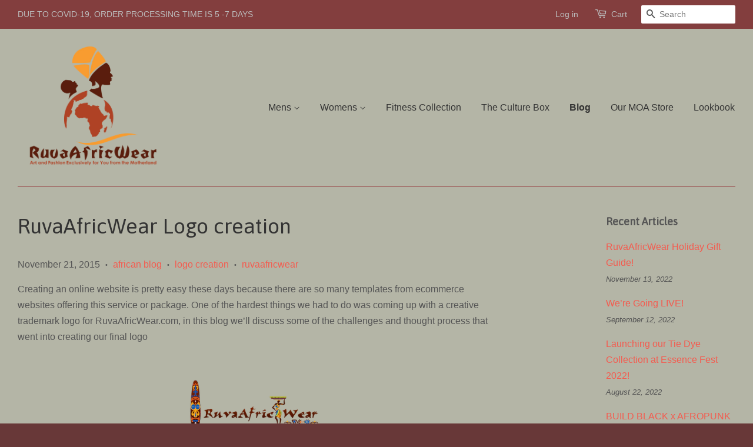

--- FILE ---
content_type: text/html; charset=utf-8
request_url: https://www.ruvaafricwear.com/blogs/news/78520518-ruvaafricwear-logo-creation
body_size: 17135
content:
<!doctype html>
<!--[if lt IE 7]><html class="no-js lt-ie9 lt-ie8 lt-ie7" lang="en"> <![endif]-->
<!--[if IE 7]><html class="no-js lt-ie9 lt-ie8" lang="en"> <![endif]-->
<!--[if IE 8]><html class="no-js lt-ie9" lang="en"> <![endif]-->
<!--[if IE 9 ]><html class="ie9 no-js"> <![endif]-->
<!--[if (gt IE 9)|!(IE)]><!--> <html class="no-js"> <!--<![endif]-->
<head>
<meta name="facebook-domain-verification" content="on09yc2t3o8hk1kh566mzkjcej76ze" />
  <meta name="facebook-domain-verification" content="dryb6xu5bjtlidw0j6lmaamwhetpx0" />
  <meta name="google-site-verification" content="9QGQIuKJUvt6DHPz83grkUltrKb01f6cGFEfsS1tlgk" />
  <meta name="msvalidate.01" content="80CC4850CF323605A9F7BEDE22A38C3E" />
  <!-- Basic page needs ================================================== -->
  <meta charset="utf-8">
  <meta http-equiv="X-UA-Compatible" content="IE=edge,chrome=1">

  
  <link rel="shortcut icon" href="//www.ruvaafricwear.com/cdn/shop/t/3/assets/favicon.png?v=149008992066883897091449357828" type="image/png" />
  

  <!-- Title and description ================================================== -->
  <title>
  RuvaAfricWear Logo creation
  </title>

  
  <meta name="description" content="The logo creation of RuvaAfricWear process">
  

  <!-- Social meta ================================================== -->
  

  <meta property="og:type" content="article">
  <meta property="og:title" content="RuvaAfricWear Logo creation">
  <meta property="og:url" content="https://www.ruvaafricwear.com/blogs/news/78520518-ruvaafricwear-logo-creation">
  
  <meta property="og:image" content="http://www.ruvaafricwear.com/cdn/shop/articles/D1_grande.png?v=1448771928">
  <meta property="og:image:secure_url" content="https://www.ruvaafricwear.com/cdn/shop/articles/D1_grande.png?v=1448771928">
  


  <meta property="og:description" content="The logo creation of RuvaAfricWear process">

<meta property="og:site_name" content="RuvaAfricWear">



<meta name="twitter:card" content="summary">




  <meta name="twitter:title" content="RuvaAfricWear Logo creation">
  <meta name="twitter:description" content="Creating an online website is pretty easy these days because there are so many templates from ecommerce websites offering this service or package. One of the hardest things we had to do was coming up with a creative trademark logo for RuvaAfricWear.com, in this blog we’ll discuss some of the">
  
  <meta property="twitter:image" content="https://www.ruvaafricwear.com/cdn/shop/articles/D1_grande.png?v=1448771928">
  



  <!-- Helpers ================================================== -->
  <link rel="canonical" href="https://www.ruvaafricwear.com/blogs/news/78520518-ruvaafricwear-logo-creation">
  <meta name="viewport" content="width=device-width,initial-scale=1">
  <meta name="theme-color" content="#f45b4f">

  <!-- CSS ================================================== -->
  <link href="//www.ruvaafricwear.com/cdn/shop/t/3/assets/timber.scss.css?v=121825953523425772891751723644" rel="stylesheet" type="text/css" media="all" />
  <link href="//www.ruvaafricwear.com/cdn/shop/t/3/assets/theme.scss.css?v=93062746823245633111751723644" rel="stylesheet" type="text/css" media="all" />

  

  
    
    
    <link href="//fonts.googleapis.com/css?family=Asap:400" rel="stylesheet" type="text/css" media="all" />
  




  <!-- Header hook for plugins ================================================== -->
  <script>window.performance && window.performance.mark && window.performance.mark('shopify.content_for_header.start');</script><meta name="google-site-verification" content="lDUNhij-pJo5eeLt52hbXaEWXmTcAM-gwNtY46LyTi4">
<meta id="shopify-digital-wallet" name="shopify-digital-wallet" content="/10696876/digital_wallets/dialog">
<meta name="shopify-checkout-api-token" content="cfbb9c44ac541ff83b75235634176440">
<meta id="in-context-paypal-metadata" data-shop-id="10696876" data-venmo-supported="false" data-environment="production" data-locale="en_US" data-paypal-v4="true" data-currency="USD">
<link rel="alternate" type="application/atom+xml" title="Feed" href="/blogs/news.atom" />
<script async="async" src="/checkouts/internal/preloads.js?locale=en-US"></script>
<link rel="preconnect" href="https://shop.app" crossorigin="anonymous">
<script async="async" src="https://shop.app/checkouts/internal/preloads.js?locale=en-US&shop_id=10696876" crossorigin="anonymous"></script>
<script id="apple-pay-shop-capabilities" type="application/json">{"shopId":10696876,"countryCode":"US","currencyCode":"USD","merchantCapabilities":["supports3DS"],"merchantId":"gid:\/\/shopify\/Shop\/10696876","merchantName":"RuvaAfricWear","requiredBillingContactFields":["postalAddress","email","phone"],"requiredShippingContactFields":["postalAddress","email","phone"],"shippingType":"shipping","supportedNetworks":["visa","masterCard","amex","discover","elo","jcb"],"total":{"type":"pending","label":"RuvaAfricWear","amount":"1.00"},"shopifyPaymentsEnabled":true,"supportsSubscriptions":true}</script>
<script id="shopify-features" type="application/json">{"accessToken":"cfbb9c44ac541ff83b75235634176440","betas":["rich-media-storefront-analytics"],"domain":"www.ruvaafricwear.com","predictiveSearch":true,"shopId":10696876,"locale":"en"}</script>
<script>var Shopify = Shopify || {};
Shopify.shop = "ruvaafricwear.myshopify.com";
Shopify.locale = "en";
Shopify.currency = {"active":"USD","rate":"1.0"};
Shopify.country = "US";
Shopify.theme = {"name":"minimal","id":76971270,"schema_name":null,"schema_version":null,"theme_store_id":null,"role":"main"};
Shopify.theme.handle = "null";
Shopify.theme.style = {"id":null,"handle":null};
Shopify.cdnHost = "www.ruvaafricwear.com/cdn";
Shopify.routes = Shopify.routes || {};
Shopify.routes.root = "/";</script>
<script type="module">!function(o){(o.Shopify=o.Shopify||{}).modules=!0}(window);</script>
<script>!function(o){function n(){var o=[];function n(){o.push(Array.prototype.slice.apply(arguments))}return n.q=o,n}var t=o.Shopify=o.Shopify||{};t.loadFeatures=n(),t.autoloadFeatures=n()}(window);</script>
<script>
  window.ShopifyPay = window.ShopifyPay || {};
  window.ShopifyPay.apiHost = "shop.app\/pay";
  window.ShopifyPay.redirectState = null;
</script>
<script id="shop-js-analytics" type="application/json">{"pageType":"article"}</script>
<script defer="defer" async type="module" src="//www.ruvaafricwear.com/cdn/shopifycloud/shop-js/modules/v2/client.init-shop-cart-sync_BdyHc3Nr.en.esm.js"></script>
<script defer="defer" async type="module" src="//www.ruvaafricwear.com/cdn/shopifycloud/shop-js/modules/v2/chunk.common_Daul8nwZ.esm.js"></script>
<script type="module">
  await import("//www.ruvaafricwear.com/cdn/shopifycloud/shop-js/modules/v2/client.init-shop-cart-sync_BdyHc3Nr.en.esm.js");
await import("//www.ruvaafricwear.com/cdn/shopifycloud/shop-js/modules/v2/chunk.common_Daul8nwZ.esm.js");

  window.Shopify.SignInWithShop?.initShopCartSync?.({"fedCMEnabled":true,"windoidEnabled":true});

</script>
<script>
  window.Shopify = window.Shopify || {};
  if (!window.Shopify.featureAssets) window.Shopify.featureAssets = {};
  window.Shopify.featureAssets['shop-js'] = {"shop-cart-sync":["modules/v2/client.shop-cart-sync_QYOiDySF.en.esm.js","modules/v2/chunk.common_Daul8nwZ.esm.js"],"init-fed-cm":["modules/v2/client.init-fed-cm_DchLp9rc.en.esm.js","modules/v2/chunk.common_Daul8nwZ.esm.js"],"shop-button":["modules/v2/client.shop-button_OV7bAJc5.en.esm.js","modules/v2/chunk.common_Daul8nwZ.esm.js"],"init-windoid":["modules/v2/client.init-windoid_DwxFKQ8e.en.esm.js","modules/v2/chunk.common_Daul8nwZ.esm.js"],"shop-cash-offers":["modules/v2/client.shop-cash-offers_DWtL6Bq3.en.esm.js","modules/v2/chunk.common_Daul8nwZ.esm.js","modules/v2/chunk.modal_CQq8HTM6.esm.js"],"shop-toast-manager":["modules/v2/client.shop-toast-manager_CX9r1SjA.en.esm.js","modules/v2/chunk.common_Daul8nwZ.esm.js"],"init-shop-email-lookup-coordinator":["modules/v2/client.init-shop-email-lookup-coordinator_UhKnw74l.en.esm.js","modules/v2/chunk.common_Daul8nwZ.esm.js"],"pay-button":["modules/v2/client.pay-button_DzxNnLDY.en.esm.js","modules/v2/chunk.common_Daul8nwZ.esm.js"],"avatar":["modules/v2/client.avatar_BTnouDA3.en.esm.js"],"init-shop-cart-sync":["modules/v2/client.init-shop-cart-sync_BdyHc3Nr.en.esm.js","modules/v2/chunk.common_Daul8nwZ.esm.js"],"shop-login-button":["modules/v2/client.shop-login-button_D8B466_1.en.esm.js","modules/v2/chunk.common_Daul8nwZ.esm.js","modules/v2/chunk.modal_CQq8HTM6.esm.js"],"init-customer-accounts-sign-up":["modules/v2/client.init-customer-accounts-sign-up_C8fpPm4i.en.esm.js","modules/v2/client.shop-login-button_D8B466_1.en.esm.js","modules/v2/chunk.common_Daul8nwZ.esm.js","modules/v2/chunk.modal_CQq8HTM6.esm.js"],"init-shop-for-new-customer-accounts":["modules/v2/client.init-shop-for-new-customer-accounts_CVTO0Ztu.en.esm.js","modules/v2/client.shop-login-button_D8B466_1.en.esm.js","modules/v2/chunk.common_Daul8nwZ.esm.js","modules/v2/chunk.modal_CQq8HTM6.esm.js"],"init-customer-accounts":["modules/v2/client.init-customer-accounts_dRgKMfrE.en.esm.js","modules/v2/client.shop-login-button_D8B466_1.en.esm.js","modules/v2/chunk.common_Daul8nwZ.esm.js","modules/v2/chunk.modal_CQq8HTM6.esm.js"],"shop-follow-button":["modules/v2/client.shop-follow-button_CkZpjEct.en.esm.js","modules/v2/chunk.common_Daul8nwZ.esm.js","modules/v2/chunk.modal_CQq8HTM6.esm.js"],"lead-capture":["modules/v2/client.lead-capture_BntHBhfp.en.esm.js","modules/v2/chunk.common_Daul8nwZ.esm.js","modules/v2/chunk.modal_CQq8HTM6.esm.js"],"checkout-modal":["modules/v2/client.checkout-modal_CfxcYbTm.en.esm.js","modules/v2/chunk.common_Daul8nwZ.esm.js","modules/v2/chunk.modal_CQq8HTM6.esm.js"],"shop-login":["modules/v2/client.shop-login_Da4GZ2H6.en.esm.js","modules/v2/chunk.common_Daul8nwZ.esm.js","modules/v2/chunk.modal_CQq8HTM6.esm.js"],"payment-terms":["modules/v2/client.payment-terms_MV4M3zvL.en.esm.js","modules/v2/chunk.common_Daul8nwZ.esm.js","modules/v2/chunk.modal_CQq8HTM6.esm.js"]};
</script>
<script>(function() {
  var isLoaded = false;
  function asyncLoad() {
    if (isLoaded) return;
    isLoaded = true;
    var urls = ["https:\/\/static.klaviyo.com\/onsite\/js\/klaviyo.js?company_id=UqJnW7\u0026shop=ruvaafricwear.myshopify.com","https:\/\/static.klaviyo.com\/onsite\/js\/klaviyo.js?company_id=UqJnW7\u0026shop=ruvaafricwear.myshopify.com","https:\/\/aura-apps.com\/shoppable\/engine\/js\/addons\/shoppable_gallery\/shoppable_gallery.js?shop=ruvaafricwear.myshopify.com","https:\/\/instafeed.nfcube.com\/cdn\/898b4b90702c47fd0e7c997190736fa4.js?shop=ruvaafricwear.myshopify.com","\/\/cdn.shopify.com\/proxy\/3558990f573cdff9c60970d43351b0cf5bbd60ff1afb2f940ec8f50add1ad3df\/static.cdn.printful.com\/static\/js\/external\/shopify-product-customizer.js?v=0.28\u0026shop=ruvaafricwear.myshopify.com\u0026sp-cache-control=cHVibGljLCBtYXgtYWdlPTkwMA","https:\/\/cdn.hextom.com\/js\/freeshippingbar.js?shop=ruvaafricwear.myshopify.com"];
    for (var i = 0; i < urls.length; i++) {
      var s = document.createElement('script');
      s.type = 'text/javascript';
      s.async = true;
      s.src = urls[i];
      var x = document.getElementsByTagName('script')[0];
      x.parentNode.insertBefore(s, x);
    }
  };
  if(window.attachEvent) {
    window.attachEvent('onload', asyncLoad);
  } else {
    window.addEventListener('load', asyncLoad, false);
  }
})();</script>
<script id="__st">var __st={"a":10696876,"offset":-21600,"reqid":"32f9c2a3-c1b8-49e8-ad66-a788b8dff4eb-1769006964","pageurl":"www.ruvaafricwear.com\/blogs\/news\/78520518-ruvaafricwear-logo-creation","s":"articles-78520518","u":"bee243053c53","p":"article","rtyp":"article","rid":78520518};</script>
<script>window.ShopifyPaypalV4VisibilityTracking = true;</script>
<script id="captcha-bootstrap">!function(){'use strict';const t='contact',e='account',n='new_comment',o=[[t,t],['blogs',n],['comments',n],[t,'customer']],c=[[e,'customer_login'],[e,'guest_login'],[e,'recover_customer_password'],[e,'create_customer']],r=t=>t.map((([t,e])=>`form[action*='/${t}']:not([data-nocaptcha='true']) input[name='form_type'][value='${e}']`)).join(','),a=t=>()=>t?[...document.querySelectorAll(t)].map((t=>t.form)):[];function s(){const t=[...o],e=r(t);return a(e)}const i='password',u='form_key',d=['recaptcha-v3-token','g-recaptcha-response','h-captcha-response',i],f=()=>{try{return window.sessionStorage}catch{return}},m='__shopify_v',_=t=>t.elements[u];function p(t,e,n=!1){try{const o=window.sessionStorage,c=JSON.parse(o.getItem(e)),{data:r}=function(t){const{data:e,action:n}=t;return t[m]||n?{data:e,action:n}:{data:t,action:n}}(c);for(const[e,n]of Object.entries(r))t.elements[e]&&(t.elements[e].value=n);n&&o.removeItem(e)}catch(o){console.error('form repopulation failed',{error:o})}}const l='form_type',E='cptcha';function T(t){t.dataset[E]=!0}const w=window,h=w.document,L='Shopify',v='ce_forms',y='captcha';let A=!1;((t,e)=>{const n=(g='f06e6c50-85a8-45c8-87d0-21a2b65856fe',I='https://cdn.shopify.com/shopifycloud/storefront-forms-hcaptcha/ce_storefront_forms_captcha_hcaptcha.v1.5.2.iife.js',D={infoText:'Protected by hCaptcha',privacyText:'Privacy',termsText:'Terms'},(t,e,n)=>{const o=w[L][v],c=o.bindForm;if(c)return c(t,g,e,D).then(n);var r;o.q.push([[t,g,e,D],n]),r=I,A||(h.body.append(Object.assign(h.createElement('script'),{id:'captcha-provider',async:!0,src:r})),A=!0)});var g,I,D;w[L]=w[L]||{},w[L][v]=w[L][v]||{},w[L][v].q=[],w[L][y]=w[L][y]||{},w[L][y].protect=function(t,e){n(t,void 0,e),T(t)},Object.freeze(w[L][y]),function(t,e,n,w,h,L){const[v,y,A,g]=function(t,e,n){const i=e?o:[],u=t?c:[],d=[...i,...u],f=r(d),m=r(i),_=r(d.filter((([t,e])=>n.includes(e))));return[a(f),a(m),a(_),s()]}(w,h,L),I=t=>{const e=t.target;return e instanceof HTMLFormElement?e:e&&e.form},D=t=>v().includes(t);t.addEventListener('submit',(t=>{const e=I(t);if(!e)return;const n=D(e)&&!e.dataset.hcaptchaBound&&!e.dataset.recaptchaBound,o=_(e),c=g().includes(e)&&(!o||!o.value);(n||c)&&t.preventDefault(),c&&!n&&(function(t){try{if(!f())return;!function(t){const e=f();if(!e)return;const n=_(t);if(!n)return;const o=n.value;o&&e.removeItem(o)}(t);const e=Array.from(Array(32),(()=>Math.random().toString(36)[2])).join('');!function(t,e){_(t)||t.append(Object.assign(document.createElement('input'),{type:'hidden',name:u})),t.elements[u].value=e}(t,e),function(t,e){const n=f();if(!n)return;const o=[...t.querySelectorAll(`input[type='${i}']`)].map((({name:t})=>t)),c=[...d,...o],r={};for(const[a,s]of new FormData(t).entries())c.includes(a)||(r[a]=s);n.setItem(e,JSON.stringify({[m]:1,action:t.action,data:r}))}(t,e)}catch(e){console.error('failed to persist form',e)}}(e),e.submit())}));const S=(t,e)=>{t&&!t.dataset[E]&&(n(t,e.some((e=>e===t))),T(t))};for(const o of['focusin','change'])t.addEventListener(o,(t=>{const e=I(t);D(e)&&S(e,y())}));const B=e.get('form_key'),M=e.get(l),P=B&&M;t.addEventListener('DOMContentLoaded',(()=>{const t=y();if(P)for(const e of t)e.elements[l].value===M&&p(e,B);[...new Set([...A(),...v().filter((t=>'true'===t.dataset.shopifyCaptcha))])].forEach((e=>S(e,t)))}))}(h,new URLSearchParams(w.location.search),n,t,e,['guest_login'])})(!0,!0)}();</script>
<script integrity="sha256-4kQ18oKyAcykRKYeNunJcIwy7WH5gtpwJnB7kiuLZ1E=" data-source-attribution="shopify.loadfeatures" defer="defer" src="//www.ruvaafricwear.com/cdn/shopifycloud/storefront/assets/storefront/load_feature-a0a9edcb.js" crossorigin="anonymous"></script>
<script crossorigin="anonymous" defer="defer" src="//www.ruvaafricwear.com/cdn/shopifycloud/storefront/assets/shopify_pay/storefront-65b4c6d7.js?v=20250812"></script>
<script data-source-attribution="shopify.dynamic_checkout.dynamic.init">var Shopify=Shopify||{};Shopify.PaymentButton=Shopify.PaymentButton||{isStorefrontPortableWallets:!0,init:function(){window.Shopify.PaymentButton.init=function(){};var t=document.createElement("script");t.src="https://www.ruvaafricwear.com/cdn/shopifycloud/portable-wallets/latest/portable-wallets.en.js",t.type="module",document.head.appendChild(t)}};
</script>
<script data-source-attribution="shopify.dynamic_checkout.buyer_consent">
  function portableWalletsHideBuyerConsent(e){var t=document.getElementById("shopify-buyer-consent"),n=document.getElementById("shopify-subscription-policy-button");t&&n&&(t.classList.add("hidden"),t.setAttribute("aria-hidden","true"),n.removeEventListener("click",e))}function portableWalletsShowBuyerConsent(e){var t=document.getElementById("shopify-buyer-consent"),n=document.getElementById("shopify-subscription-policy-button");t&&n&&(t.classList.remove("hidden"),t.removeAttribute("aria-hidden"),n.addEventListener("click",e))}window.Shopify?.PaymentButton&&(window.Shopify.PaymentButton.hideBuyerConsent=portableWalletsHideBuyerConsent,window.Shopify.PaymentButton.showBuyerConsent=portableWalletsShowBuyerConsent);
</script>
<script data-source-attribution="shopify.dynamic_checkout.cart.bootstrap">document.addEventListener("DOMContentLoaded",(function(){function t(){return document.querySelector("shopify-accelerated-checkout-cart, shopify-accelerated-checkout")}if(t())Shopify.PaymentButton.init();else{new MutationObserver((function(e,n){t()&&(Shopify.PaymentButton.init(),n.disconnect())})).observe(document.body,{childList:!0,subtree:!0})}}));
</script>
<script id='scb4127' type='text/javascript' async='' src='https://www.ruvaafricwear.com/cdn/shopifycloud/privacy-banner/storefront-banner.js'></script><link id="shopify-accelerated-checkout-styles" rel="stylesheet" media="screen" href="https://www.ruvaafricwear.com/cdn/shopifycloud/portable-wallets/latest/accelerated-checkout-backwards-compat.css" crossorigin="anonymous">
<style id="shopify-accelerated-checkout-cart">
        #shopify-buyer-consent {
  margin-top: 1em;
  display: inline-block;
  width: 100%;
}

#shopify-buyer-consent.hidden {
  display: none;
}

#shopify-subscription-policy-button {
  background: none;
  border: none;
  padding: 0;
  text-decoration: underline;
  font-size: inherit;
  cursor: pointer;
}

#shopify-subscription-policy-button::before {
  box-shadow: none;
}

      </style>

<script>window.performance && window.performance.mark && window.performance.mark('shopify.content_for_header.end');</script>

  

<!--[if lt IE 9]>
<script src="//cdnjs.cloudflare.com/ajax/libs/html5shiv/3.7.2/html5shiv.min.js" type="text/javascript"></script>
<script src="//www.ruvaafricwear.com/cdn/shop/t/3/assets/respond.min.js?v=52248677837542619231448173146" type="text/javascript"></script>
<link href="//www.ruvaafricwear.com/cdn/shop/t/3/assets/respond-proxy.html" id="respond-proxy" rel="respond-proxy" />
<link href="//www.ruvaafricwear.com/search?q=5dfb3e80651408d892644216959f13b8" id="respond-redirect" rel="respond-redirect" />
<script src="//www.ruvaafricwear.com/search?q=5dfb3e80651408d892644216959f13b8" type="text/javascript"></script>
<![endif]-->



  <script src="//ajax.googleapis.com/ajax/libs/jquery/1.11.0/jquery.min.js" type="text/javascript"></script>
  <script src="//www.ruvaafricwear.com/cdn/shop/t/3/assets/modernizr.min.js?v=26620055551102246001448173146" type="text/javascript"></script>

  
  
	
  
<link href="https://monorail-edge.shopifysvc.com" rel="dns-prefetch">
<script>(function(){if ("sendBeacon" in navigator && "performance" in window) {try {var session_token_from_headers = performance.getEntriesByType('navigation')[0].serverTiming.find(x => x.name == '_s').description;} catch {var session_token_from_headers = undefined;}var session_cookie_matches = document.cookie.match(/_shopify_s=([^;]*)/);var session_token_from_cookie = session_cookie_matches && session_cookie_matches.length === 2 ? session_cookie_matches[1] : "";var session_token = session_token_from_headers || session_token_from_cookie || "";function handle_abandonment_event(e) {var entries = performance.getEntries().filter(function(entry) {return /monorail-edge.shopifysvc.com/.test(entry.name);});if (!window.abandonment_tracked && entries.length === 0) {window.abandonment_tracked = true;var currentMs = Date.now();var navigation_start = performance.timing.navigationStart;var payload = {shop_id: 10696876,url: window.location.href,navigation_start,duration: currentMs - navigation_start,session_token,page_type: "article"};window.navigator.sendBeacon("https://monorail-edge.shopifysvc.com/v1/produce", JSON.stringify({schema_id: "online_store_buyer_site_abandonment/1.1",payload: payload,metadata: {event_created_at_ms: currentMs,event_sent_at_ms: currentMs}}));}}window.addEventListener('pagehide', handle_abandonment_event);}}());</script>
<script id="web-pixels-manager-setup">(function e(e,d,r,n,o){if(void 0===o&&(o={}),!Boolean(null===(a=null===(i=window.Shopify)||void 0===i?void 0:i.analytics)||void 0===a?void 0:a.replayQueue)){var i,a;window.Shopify=window.Shopify||{};var t=window.Shopify;t.analytics=t.analytics||{};var s=t.analytics;s.replayQueue=[],s.publish=function(e,d,r){return s.replayQueue.push([e,d,r]),!0};try{self.performance.mark("wpm:start")}catch(e){}var l=function(){var e={modern:/Edge?\/(1{2}[4-9]|1[2-9]\d|[2-9]\d{2}|\d{4,})\.\d+(\.\d+|)|Firefox\/(1{2}[4-9]|1[2-9]\d|[2-9]\d{2}|\d{4,})\.\d+(\.\d+|)|Chrom(ium|e)\/(9{2}|\d{3,})\.\d+(\.\d+|)|(Maci|X1{2}).+ Version\/(15\.\d+|(1[6-9]|[2-9]\d|\d{3,})\.\d+)([,.]\d+|)( \(\w+\)|)( Mobile\/\w+|) Safari\/|Chrome.+OPR\/(9{2}|\d{3,})\.\d+\.\d+|(CPU[ +]OS|iPhone[ +]OS|CPU[ +]iPhone|CPU IPhone OS|CPU iPad OS)[ +]+(15[._]\d+|(1[6-9]|[2-9]\d|\d{3,})[._]\d+)([._]\d+|)|Android:?[ /-](13[3-9]|1[4-9]\d|[2-9]\d{2}|\d{4,})(\.\d+|)(\.\d+|)|Android.+Firefox\/(13[5-9]|1[4-9]\d|[2-9]\d{2}|\d{4,})\.\d+(\.\d+|)|Android.+Chrom(ium|e)\/(13[3-9]|1[4-9]\d|[2-9]\d{2}|\d{4,})\.\d+(\.\d+|)|SamsungBrowser\/([2-9]\d|\d{3,})\.\d+/,legacy:/Edge?\/(1[6-9]|[2-9]\d|\d{3,})\.\d+(\.\d+|)|Firefox\/(5[4-9]|[6-9]\d|\d{3,})\.\d+(\.\d+|)|Chrom(ium|e)\/(5[1-9]|[6-9]\d|\d{3,})\.\d+(\.\d+|)([\d.]+$|.*Safari\/(?![\d.]+ Edge\/[\d.]+$))|(Maci|X1{2}).+ Version\/(10\.\d+|(1[1-9]|[2-9]\d|\d{3,})\.\d+)([,.]\d+|)( \(\w+\)|)( Mobile\/\w+|) Safari\/|Chrome.+OPR\/(3[89]|[4-9]\d|\d{3,})\.\d+\.\d+|(CPU[ +]OS|iPhone[ +]OS|CPU[ +]iPhone|CPU IPhone OS|CPU iPad OS)[ +]+(10[._]\d+|(1[1-9]|[2-9]\d|\d{3,})[._]\d+)([._]\d+|)|Android:?[ /-](13[3-9]|1[4-9]\d|[2-9]\d{2}|\d{4,})(\.\d+|)(\.\d+|)|Mobile Safari.+OPR\/([89]\d|\d{3,})\.\d+\.\d+|Android.+Firefox\/(13[5-9]|1[4-9]\d|[2-9]\d{2}|\d{4,})\.\d+(\.\d+|)|Android.+Chrom(ium|e)\/(13[3-9]|1[4-9]\d|[2-9]\d{2}|\d{4,})\.\d+(\.\d+|)|Android.+(UC? ?Browser|UCWEB|U3)[ /]?(15\.([5-9]|\d{2,})|(1[6-9]|[2-9]\d|\d{3,})\.\d+)\.\d+|SamsungBrowser\/(5\.\d+|([6-9]|\d{2,})\.\d+)|Android.+MQ{2}Browser\/(14(\.(9|\d{2,})|)|(1[5-9]|[2-9]\d|\d{3,})(\.\d+|))(\.\d+|)|K[Aa][Ii]OS\/(3\.\d+|([4-9]|\d{2,})\.\d+)(\.\d+|)/},d=e.modern,r=e.legacy,n=navigator.userAgent;return n.match(d)?"modern":n.match(r)?"legacy":"unknown"}(),u="modern"===l?"modern":"legacy",c=(null!=n?n:{modern:"",legacy:""})[u],f=function(e){return[e.baseUrl,"/wpm","/b",e.hashVersion,"modern"===e.buildTarget?"m":"l",".js"].join("")}({baseUrl:d,hashVersion:r,buildTarget:u}),m=function(e){var d=e.version,r=e.bundleTarget,n=e.surface,o=e.pageUrl,i=e.monorailEndpoint;return{emit:function(e){var a=e.status,t=e.errorMsg,s=(new Date).getTime(),l=JSON.stringify({metadata:{event_sent_at_ms:s},events:[{schema_id:"web_pixels_manager_load/3.1",payload:{version:d,bundle_target:r,page_url:o,status:a,surface:n,error_msg:t},metadata:{event_created_at_ms:s}}]});if(!i)return console&&console.warn&&console.warn("[Web Pixels Manager] No Monorail endpoint provided, skipping logging."),!1;try{return self.navigator.sendBeacon.bind(self.navigator)(i,l)}catch(e){}var u=new XMLHttpRequest;try{return u.open("POST",i,!0),u.setRequestHeader("Content-Type","text/plain"),u.send(l),!0}catch(e){return console&&console.warn&&console.warn("[Web Pixels Manager] Got an unhandled error while logging to Monorail."),!1}}}}({version:r,bundleTarget:l,surface:e.surface,pageUrl:self.location.href,monorailEndpoint:e.monorailEndpoint});try{o.browserTarget=l,function(e){var d=e.src,r=e.async,n=void 0===r||r,o=e.onload,i=e.onerror,a=e.sri,t=e.scriptDataAttributes,s=void 0===t?{}:t,l=document.createElement("script"),u=document.querySelector("head"),c=document.querySelector("body");if(l.async=n,l.src=d,a&&(l.integrity=a,l.crossOrigin="anonymous"),s)for(var f in s)if(Object.prototype.hasOwnProperty.call(s,f))try{l.dataset[f]=s[f]}catch(e){}if(o&&l.addEventListener("load",o),i&&l.addEventListener("error",i),u)u.appendChild(l);else{if(!c)throw new Error("Did not find a head or body element to append the script");c.appendChild(l)}}({src:f,async:!0,onload:function(){if(!function(){var e,d;return Boolean(null===(d=null===(e=window.Shopify)||void 0===e?void 0:e.analytics)||void 0===d?void 0:d.initialized)}()){var d=window.webPixelsManager.init(e)||void 0;if(d){var r=window.Shopify.analytics;r.replayQueue.forEach((function(e){var r=e[0],n=e[1],o=e[2];d.publishCustomEvent(r,n,o)})),r.replayQueue=[],r.publish=d.publishCustomEvent,r.visitor=d.visitor,r.initialized=!0}}},onerror:function(){return m.emit({status:"failed",errorMsg:"".concat(f," has failed to load")})},sri:function(e){var d=/^sha384-[A-Za-z0-9+/=]+$/;return"string"==typeof e&&d.test(e)}(c)?c:"",scriptDataAttributes:o}),m.emit({status:"loading"})}catch(e){m.emit({status:"failed",errorMsg:(null==e?void 0:e.message)||"Unknown error"})}}})({shopId: 10696876,storefrontBaseUrl: "https://www.ruvaafricwear.com",extensionsBaseUrl: "https://extensions.shopifycdn.com/cdn/shopifycloud/web-pixels-manager",monorailEndpoint: "https://monorail-edge.shopifysvc.com/unstable/produce_batch",surface: "storefront-renderer",enabledBetaFlags: ["2dca8a86"],webPixelsConfigList: [{"id":"397213914","configuration":"{\"pixelCode\":\"C4J6TGT1KC6QQ9D0H7M0\"}","eventPayloadVersion":"v1","runtimeContext":"STRICT","scriptVersion":"22e92c2ad45662f435e4801458fb78cc","type":"APP","apiClientId":4383523,"privacyPurposes":["ANALYTICS","MARKETING","SALE_OF_DATA"],"dataSharingAdjustments":{"protectedCustomerApprovalScopes":["read_customer_address","read_customer_email","read_customer_name","read_customer_personal_data","read_customer_phone"]}},{"id":"245825754","configuration":"{\"pixel_id\":\"161374168020001\",\"pixel_type\":\"facebook_pixel\",\"metaapp_system_user_token\":\"-\"}","eventPayloadVersion":"v1","runtimeContext":"OPEN","scriptVersion":"ca16bc87fe92b6042fbaa3acc2fbdaa6","type":"APP","apiClientId":2329312,"privacyPurposes":["ANALYTICS","MARKETING","SALE_OF_DATA"],"dataSharingAdjustments":{"protectedCustomerApprovalScopes":["read_customer_address","read_customer_email","read_customer_name","read_customer_personal_data","read_customer_phone"]}},{"id":"13500634","configuration":"{\"myshopifyDomain\":\"ruvaafricwear.myshopify.com\"}","eventPayloadVersion":"v1","runtimeContext":"STRICT","scriptVersion":"23b97d18e2aa74363140dc29c9284e87","type":"APP","apiClientId":2775569,"privacyPurposes":["ANALYTICS","MARKETING","SALE_OF_DATA"],"dataSharingAdjustments":{"protectedCustomerApprovalScopes":["read_customer_address","read_customer_email","read_customer_name","read_customer_phone","read_customer_personal_data"]}},{"id":"58130650","eventPayloadVersion":"v1","runtimeContext":"LAX","scriptVersion":"1","type":"CUSTOM","privacyPurposes":["MARKETING"],"name":"Meta pixel (migrated)"},{"id":"71139546","eventPayloadVersion":"v1","runtimeContext":"LAX","scriptVersion":"1","type":"CUSTOM","privacyPurposes":["ANALYTICS"],"name":"Google Analytics tag (migrated)"},{"id":"shopify-app-pixel","configuration":"{}","eventPayloadVersion":"v1","runtimeContext":"STRICT","scriptVersion":"0450","apiClientId":"shopify-pixel","type":"APP","privacyPurposes":["ANALYTICS","MARKETING"]},{"id":"shopify-custom-pixel","eventPayloadVersion":"v1","runtimeContext":"LAX","scriptVersion":"0450","apiClientId":"shopify-pixel","type":"CUSTOM","privacyPurposes":["ANALYTICS","MARKETING"]}],isMerchantRequest: false,initData: {"shop":{"name":"RuvaAfricWear","paymentSettings":{"currencyCode":"USD"},"myshopifyDomain":"ruvaafricwear.myshopify.com","countryCode":"US","storefrontUrl":"https:\/\/www.ruvaafricwear.com"},"customer":null,"cart":null,"checkout":null,"productVariants":[],"purchasingCompany":null},},"https://www.ruvaafricwear.com/cdn","fcfee988w5aeb613cpc8e4bc33m6693e112",{"modern":"","legacy":""},{"shopId":"10696876","storefrontBaseUrl":"https:\/\/www.ruvaafricwear.com","extensionBaseUrl":"https:\/\/extensions.shopifycdn.com\/cdn\/shopifycloud\/web-pixels-manager","surface":"storefront-renderer","enabledBetaFlags":"[\"2dca8a86\"]","isMerchantRequest":"false","hashVersion":"fcfee988w5aeb613cpc8e4bc33m6693e112","publish":"custom","events":"[[\"page_viewed\",{}]]"});</script><script>
  window.ShopifyAnalytics = window.ShopifyAnalytics || {};
  window.ShopifyAnalytics.meta = window.ShopifyAnalytics.meta || {};
  window.ShopifyAnalytics.meta.currency = 'USD';
  var meta = {"page":{"pageType":"article","resourceType":"article","resourceId":78520518,"requestId":"32f9c2a3-c1b8-49e8-ad66-a788b8dff4eb-1769006964"}};
  for (var attr in meta) {
    window.ShopifyAnalytics.meta[attr] = meta[attr];
  }
</script>
<script class="analytics">
  (function () {
    var customDocumentWrite = function(content) {
      var jquery = null;

      if (window.jQuery) {
        jquery = window.jQuery;
      } else if (window.Checkout && window.Checkout.$) {
        jquery = window.Checkout.$;
      }

      if (jquery) {
        jquery('body').append(content);
      }
    };

    var hasLoggedConversion = function(token) {
      if (token) {
        return document.cookie.indexOf('loggedConversion=' + token) !== -1;
      }
      return false;
    }

    var setCookieIfConversion = function(token) {
      if (token) {
        var twoMonthsFromNow = new Date(Date.now());
        twoMonthsFromNow.setMonth(twoMonthsFromNow.getMonth() + 2);

        document.cookie = 'loggedConversion=' + token + '; expires=' + twoMonthsFromNow;
      }
    }

    var trekkie = window.ShopifyAnalytics.lib = window.trekkie = window.trekkie || [];
    if (trekkie.integrations) {
      return;
    }
    trekkie.methods = [
      'identify',
      'page',
      'ready',
      'track',
      'trackForm',
      'trackLink'
    ];
    trekkie.factory = function(method) {
      return function() {
        var args = Array.prototype.slice.call(arguments);
        args.unshift(method);
        trekkie.push(args);
        return trekkie;
      };
    };
    for (var i = 0; i < trekkie.methods.length; i++) {
      var key = trekkie.methods[i];
      trekkie[key] = trekkie.factory(key);
    }
    trekkie.load = function(config) {
      trekkie.config = config || {};
      trekkie.config.initialDocumentCookie = document.cookie;
      var first = document.getElementsByTagName('script')[0];
      var script = document.createElement('script');
      script.type = 'text/javascript';
      script.onerror = function(e) {
        var scriptFallback = document.createElement('script');
        scriptFallback.type = 'text/javascript';
        scriptFallback.onerror = function(error) {
                var Monorail = {
      produce: function produce(monorailDomain, schemaId, payload) {
        var currentMs = new Date().getTime();
        var event = {
          schema_id: schemaId,
          payload: payload,
          metadata: {
            event_created_at_ms: currentMs,
            event_sent_at_ms: currentMs
          }
        };
        return Monorail.sendRequest("https://" + monorailDomain + "/v1/produce", JSON.stringify(event));
      },
      sendRequest: function sendRequest(endpointUrl, payload) {
        // Try the sendBeacon API
        if (window && window.navigator && typeof window.navigator.sendBeacon === 'function' && typeof window.Blob === 'function' && !Monorail.isIos12()) {
          var blobData = new window.Blob([payload], {
            type: 'text/plain'
          });

          if (window.navigator.sendBeacon(endpointUrl, blobData)) {
            return true;
          } // sendBeacon was not successful

        } // XHR beacon

        var xhr = new XMLHttpRequest();

        try {
          xhr.open('POST', endpointUrl);
          xhr.setRequestHeader('Content-Type', 'text/plain');
          xhr.send(payload);
        } catch (e) {
          console.log(e);
        }

        return false;
      },
      isIos12: function isIos12() {
        return window.navigator.userAgent.lastIndexOf('iPhone; CPU iPhone OS 12_') !== -1 || window.navigator.userAgent.lastIndexOf('iPad; CPU OS 12_') !== -1;
      }
    };
    Monorail.produce('monorail-edge.shopifysvc.com',
      'trekkie_storefront_load_errors/1.1',
      {shop_id: 10696876,
      theme_id: 76971270,
      app_name: "storefront",
      context_url: window.location.href,
      source_url: "//www.ruvaafricwear.com/cdn/s/trekkie.storefront.cd680fe47e6c39ca5d5df5f0a32d569bc48c0f27.min.js"});

        };
        scriptFallback.async = true;
        scriptFallback.src = '//www.ruvaafricwear.com/cdn/s/trekkie.storefront.cd680fe47e6c39ca5d5df5f0a32d569bc48c0f27.min.js';
        first.parentNode.insertBefore(scriptFallback, first);
      };
      script.async = true;
      script.src = '//www.ruvaafricwear.com/cdn/s/trekkie.storefront.cd680fe47e6c39ca5d5df5f0a32d569bc48c0f27.min.js';
      first.parentNode.insertBefore(script, first);
    };
    trekkie.load(
      {"Trekkie":{"appName":"storefront","development":false,"defaultAttributes":{"shopId":10696876,"isMerchantRequest":null,"themeId":76971270,"themeCityHash":"16686050301668612014","contentLanguage":"en","currency":"USD","eventMetadataId":"98a795f6-f781-49f9-9b23-475cea7d865c"},"isServerSideCookieWritingEnabled":true,"monorailRegion":"shop_domain","enabledBetaFlags":["65f19447"]},"Session Attribution":{},"S2S":{"facebookCapiEnabled":true,"source":"trekkie-storefront-renderer","apiClientId":580111}}
    );

    var loaded = false;
    trekkie.ready(function() {
      if (loaded) return;
      loaded = true;

      window.ShopifyAnalytics.lib = window.trekkie;

      var originalDocumentWrite = document.write;
      document.write = customDocumentWrite;
      try { window.ShopifyAnalytics.merchantGoogleAnalytics.call(this); } catch(error) {};
      document.write = originalDocumentWrite;

      window.ShopifyAnalytics.lib.page(null,{"pageType":"article","resourceType":"article","resourceId":78520518,"requestId":"32f9c2a3-c1b8-49e8-ad66-a788b8dff4eb-1769006964","shopifyEmitted":true});

      var match = window.location.pathname.match(/checkouts\/(.+)\/(thank_you|post_purchase)/)
      var token = match? match[1]: undefined;
      if (!hasLoggedConversion(token)) {
        setCookieIfConversion(token);
        
      }
    });


        var eventsListenerScript = document.createElement('script');
        eventsListenerScript.async = true;
        eventsListenerScript.src = "//www.ruvaafricwear.com/cdn/shopifycloud/storefront/assets/shop_events_listener-3da45d37.js";
        document.getElementsByTagName('head')[0].appendChild(eventsListenerScript);

})();</script>
  <script>
  if (!window.ga || (window.ga && typeof window.ga !== 'function')) {
    window.ga = function ga() {
      (window.ga.q = window.ga.q || []).push(arguments);
      if (window.Shopify && window.Shopify.analytics && typeof window.Shopify.analytics.publish === 'function') {
        window.Shopify.analytics.publish("ga_stub_called", {}, {sendTo: "google_osp_migration"});
      }
      console.error("Shopify's Google Analytics stub called with:", Array.from(arguments), "\nSee https://help.shopify.com/manual/promoting-marketing/pixels/pixel-migration#google for more information.");
    };
    if (window.Shopify && window.Shopify.analytics && typeof window.Shopify.analytics.publish === 'function') {
      window.Shopify.analytics.publish("ga_stub_initialized", {}, {sendTo: "google_osp_migration"});
    }
  }
</script>
<script
  defer
  src="https://www.ruvaafricwear.com/cdn/shopifycloud/perf-kit/shopify-perf-kit-3.0.4.min.js"
  data-application="storefront-renderer"
  data-shop-id="10696876"
  data-render-region="gcp-us-central1"
  data-page-type="article"
  data-theme-instance-id="76971270"
  data-theme-name=""
  data-theme-version=""
  data-monorail-region="shop_domain"
  data-resource-timing-sampling-rate="10"
  data-shs="true"
  data-shs-beacon="true"
  data-shs-export-with-fetch="true"
  data-shs-logs-sample-rate="1"
  data-shs-beacon-endpoint="https://www.ruvaafricwear.com/api/collect"
></script>
</head>
<!-- Global site tag (gtag.js) - Google Ads: 941772489 -->
<script async src="https://www.googletagmanager.com/gtag/js?id=AW-941772489"></script>
<script>
  window.dataLayer = window.dataLayer || [];
  function gtag(){dataLayer.push(arguments);}
  gtag('js', new Date());

  gtag('config', 'AW-941772489');
</script>
<body id="ruvaafricwear-logo-creation" class="template-article" >

  <div class="header-bar">
  <div class="wrapper medium-down--hide">
    <div class="post-large--display-table">

      <div class="header-bar__left post-large--display-table-cell">

        

        

        
          <div class="header-bar__module header-bar__message">
            DUE TO COVID-19, ORDER PROCESSING TIME IS 5 -7 DAYS
          </div>
        

      </div>

      <div class="header-bar__right post-large--display-table-cell">

        
          <ul class="header-bar__module header-bar__module--list">
            
              <li>
                <a href="/account/login" id="customer_login_link">Log in</a>
              </li>
            
          </ul>
        

        <div class="header-bar__module">
          <span class="header-bar__sep" aria-hidden="true"></span>
          <a href="/cart" class="cart-page-link">
            <span class="icon icon-cart header-bar__cart-icon" aria-hidden="true"></span>
          </a>
        </div>

        <div class="header-bar__module">
          <a href="/cart" class="cart-page-link">
            Cart
            <span class="cart-count header-bar__cart-count hidden-count">0</span>
          </a>
        </div>

        
          
            <div class="header-bar__module header-bar__search">
              


  <form action="/search" method="get" class="header-bar__search-form clearfix" role="search">
    
    <button type="submit" class="btn icon-fallback-text header-bar__search-submit">
      <span class="icon icon-search" aria-hidden="true"></span>
      <span class="fallback-text">Search</span>
    </button>
    <input type="search" name="q" value="" aria-label="Search" class="header-bar__search-input" placeholder="Search">
  </form>


            </div>
          
        

      </div>
    </div>
  </div>
  <div class="wrapper post-large--hide">
    <button type="button" class="mobile-nav-trigger" id="MobileNavTrigger">
      <span class="icon icon-hamburger" aria-hidden="true"></span>
      Menu
    </button>
    <a href="/cart" class="cart-page-link mobile-cart-page-link">
      <span class="icon icon-cart header-bar__cart-icon" aria-hidden="true"></span>
      Cart <span class="cart-count hidden-count">0</span>
    </a>
  </div>
  <ul id="MobileNav" class="mobile-nav post-large--hide">
  
  
  
  <li class="mobile-nav__link" aria-haspopup="true">
    
      <a href="/" class="mobile-nav__sublist-trigger">
        Mens
        <span class="icon-fallback-text mobile-nav__sublist-expand">
  <span class="icon icon-plus" aria-hidden="true"></span>
  <span class="fallback-text">+</span>
</span>
<span class="icon-fallback-text mobile-nav__sublist-contract">
  <span class="icon icon-minus" aria-hidden="true"></span>
  <span class="fallback-text">-</span>
</span>
      </a>
      <ul class="mobile-nav__sublist">  
        
          <li class="mobile-nav__sublist-link">
            <a href="/collections/mens-shirts">Tops</a>
          </li>
        
          <li class="mobile-nav__sublist-link">
            <a href="/collections/mens-sweaters">Sweaters</a>
          </li>
        
          <li class="mobile-nav__sublist-link">
            <a href="/collections/mens-pants-and-shorts">Bottoms </a>
          </li>
        
          <li class="mobile-nav__sublist-link">
            <a href="/collections/african-accessories">Accessories</a>
          </li>
        
          <li class="mobile-nav__sublist-link">
            <a href="/collections/moa-in-store">In Store Collection</a>
          </li>
        
          <li class="mobile-nav__sublist-link">
            <a href="/collections/shoes">All Others</a>
          </li>
        
      </ul>
    
  </li>
  
  
  <li class="mobile-nav__link" aria-haspopup="true">
    
      <a href="/" class="mobile-nav__sublist-trigger">
        Womens
        <span class="icon-fallback-text mobile-nav__sublist-expand">
  <span class="icon icon-plus" aria-hidden="true"></span>
  <span class="fallback-text">+</span>
</span>
<span class="icon-fallback-text mobile-nav__sublist-contract">
  <span class="icon icon-minus" aria-hidden="true"></span>
  <span class="fallback-text">-</span>
</span>
      </a>
      <ul class="mobile-nav__sublist">  
        
          <li class="mobile-nav__sublist-link">
            <a href="/collections/womens-sports-bras">Sports Bras</a>
          </li>
        
          <li class="mobile-nav__sublist-link">
            <a href="/collections/womens-sweatshirts">Sweaters</a>
          </li>
        
          <li class="mobile-nav__sublist-link">
            <a href="/collections/womens-tops">Tops</a>
          </li>
        
          <li class="mobile-nav__sublist-link">
            <a href="/collections/womens-leggings">Leggings</a>
          </li>
        
          <li class="mobile-nav__sublist-link">
            <a href="/collections/womens-joggers">Joggers</a>
          </li>
        
          <li class="mobile-nav__sublist-link">
            <a href="/collections/dresses">Dresses </a>
          </li>
        
          <li class="mobile-nav__sublist-link">
            <a href="/collections/african-accessories">Accessories</a>
          </li>
        
          <li class="mobile-nav__sublist-link">
            <a href="/collections/women-moa">In Store Collection</a>
          </li>
        
          <li class="mobile-nav__sublist-link">
            <a href="/collections/womens-all-others">All Others</a>
          </li>
        
      </ul>
    
  </li>
  
  
  <li class="mobile-nav__link" aria-haspopup="true">
    
      <a href="/collections/african-inspired-fitness-collection" class="mobile-nav">
        Fitness Collection
      </a>
    
  </li>
  
  
  <li class="mobile-nav__link" aria-haspopup="true">
    
      <a href="/collections/the-culture-box" class="mobile-nav">
        The Culture Box
      </a>
    
  </li>
  
  
  <li class="mobile-nav__link" aria-haspopup="true">
    
      <a href="/blogs/news" class="mobile-nav">
        Blog
      </a>
    
  </li>
  
  
  <li class="mobile-nav__link" aria-haspopup="true">
    
      <a href="/pages/wholesale" class="mobile-nav">
        Our MOA Store
      </a>
    
  </li>
  
  
  <li class="mobile-nav__link" aria-haspopup="true">
    
      <a href="/pages/lookbook" class="mobile-nav">
        Lookbook
      </a>
    
  </li>
  

  
    
      <li class="mobile-nav__link">
        <a href="/account/login" id="customer_login_link">Log in</a>
      </li>
      
        <li class="mobile-nav__link">
          <a href="/account/register" id="customer_register_link">Create account</a>
        </li>
      
    
  
  
  <li class="mobile-nav__link">
    
      <div class="header-bar__module header-bar__search">
        


  <form action="/search" method="get" class="header-bar__search-form clearfix" role="search">
    
    <button type="submit" class="btn icon-fallback-text header-bar__search-submit">
      <span class="icon icon-search" aria-hidden="true"></span>
      <span class="fallback-text">Search</span>
    </button>
    <input type="search" name="q" value="" aria-label="Search" class="header-bar__search-input" placeholder="Search">
  </form>


      </div>
    
  </li>
  
</ul>

</div>


  <header class="site-header" role="banner">
    <div class="wrapper">

      

      <div class="grid--full post-large--display-table">
        <div class="grid__item post-large--one-third post-large--display-table-cell">
          
            <div class="h1 site-header__logo post-large--left" itemscope itemtype="http://schema.org/Organization">
          
            
              <a href="/" itemprop="url">
                <img src="//www.ruvaafricwear.com/cdn/shop/t/3/assets/logo.png?v=110731917482451894541589427386" alt="RuvaAfricWear" itemprop="logo">
              </a>
            
          
            </div>
          
          
            <p class="header-message post-large--hide">
              <small>DUE TO COVID-19, ORDER PROCESSING TIME IS 5 -7 DAYS</small>
            </p>
          
        </div>
        <div class="grid__item post-large--two-thirds post-large--display-table-cell medium-down--hide">
          
<ul class="site-nav post-large--text-right" id="AccessibleNav">
  
    
    
    
      <li class="site-nav--has-dropdown" aria-haspopup="true">
        <a href="/" class="site-nav__link">
          Mens
          <span class="icon-fallback-text">
            <span class="icon icon-arrow-down" aria-hidden="true"></span>
          </span>
        </a>
        <ul class="site-nav__dropdown">
          
            <li>
              <a href="/collections/mens-shirts" class="site-nav__link">Tops</a>
            </li>
          
            <li>
              <a href="/collections/mens-sweaters" class="site-nav__link">Sweaters</a>
            </li>
          
            <li>
              <a href="/collections/mens-pants-and-shorts" class="site-nav__link">Bottoms </a>
            </li>
          
            <li>
              <a href="/collections/african-accessories" class="site-nav__link">Accessories</a>
            </li>
          
            <li>
              <a href="/collections/moa-in-store" class="site-nav__link">In Store Collection</a>
            </li>
          
            <li>
              <a href="/collections/shoes" class="site-nav__link">All Others</a>
            </li>
          
        </ul>
      </li>
    
  
    
    
    
      <li class="site-nav--has-dropdown" aria-haspopup="true">
        <a href="/" class="site-nav__link">
          Womens
          <span class="icon-fallback-text">
            <span class="icon icon-arrow-down" aria-hidden="true"></span>
          </span>
        </a>
        <ul class="site-nav__dropdown">
          
            <li>
              <a href="/collections/womens-sports-bras" class="site-nav__link">Sports Bras</a>
            </li>
          
            <li>
              <a href="/collections/womens-sweatshirts" class="site-nav__link">Sweaters</a>
            </li>
          
            <li>
              <a href="/collections/womens-tops" class="site-nav__link">Tops</a>
            </li>
          
            <li>
              <a href="/collections/womens-leggings" class="site-nav__link">Leggings</a>
            </li>
          
            <li>
              <a href="/collections/womens-joggers" class="site-nav__link">Joggers</a>
            </li>
          
            <li>
              <a href="/collections/dresses" class="site-nav__link">Dresses </a>
            </li>
          
            <li>
              <a href="/collections/african-accessories" class="site-nav__link">Accessories</a>
            </li>
          
            <li>
              <a href="/collections/women-moa" class="site-nav__link">In Store Collection</a>
            </li>
          
            <li>
              <a href="/collections/womens-all-others" class="site-nav__link">All Others</a>
            </li>
          
        </ul>
      </li>
    
  
    
    
    
      <li >
        <a href="/collections/african-inspired-fitness-collection" class="site-nav__link">Fitness Collection</a>
      </li>
    
  
    
    
    
      <li >
        <a href="/collections/the-culture-box" class="site-nav__link">The Culture Box</a>
      </li>
    
  
    
    
    
      <li class="site-nav--active">
        <a href="/blogs/news" class="site-nav__link">Blog</a>
      </li>
    
  
    
    
    
      <li >
        <a href="/pages/wholesale" class="site-nav__link">Our MOA Store</a>
      </li>
    
  
    
    
    
      <li >
        <a href="/pages/lookbook" class="site-nav__link">Lookbook</a>
      </li>
    
  
</ul>

        </div>
      </div>

      

    </div>
  </header>

  <main class="wrapper main-content" role="main">
    <div class="grid">
        <div class="grid__item">
          







<div class="grid">

  <article class="grid__item post-large--four-fifths" itemscope itemtype="http://schema.org/Article">
  
    <div class="grid">
      <div class="grid__item post-large--ten-twelfths">

        <header class="section-header">
          <h1 class="section-header__title">RuvaAfricWear Logo creation</h1>
        </header>

        <p>
          <time datetime="2015-11-21">November 21, 2015</time>
          
          
            <span class="meta-sep">&#8226;</span>
            
              <a href="/blogs/news/tagged/african-blog">african blog</a> <span class="meta-sep">&#8226;</span> 
            
              <a href="/blogs/news/tagged/logo-creation">logo creation</a> <span class="meta-sep">&#8226;</span> 
            
              <a href="/blogs/news/tagged/ruvaafricwear">ruvaafricwear</a>
            
          
        </p>

        <div class="rte" itemprop="articleBody">
          <p>Creating an online website is pretty easy these days because there are so many templates from ecommerce websites offering this service or package. One of the hardest things we had to do was coming up with a creative trademark logo for RuvaAfricWear.com, in this blog we’ll discuss some of the challenges and thought process that went into creating our final logo<img style="display: block; margin-left: auto; margin-right: auto;" src="//cdn.shopify.com/s/files/1/1069/6876/files/RuvaAfricWear_LOGO01_large.png?14904258171913225768" alt="" height="225" width="394"></p>
<p>Once we picked the name, which was pretty easy and was probably agreed on in-between television shows, the next step was to create a logo for RuvaAfricWear. We had different ideas of what the logo should be and in our heads the logo was perfect until we tried putting it on paper or on the computer. The more we talked about the logo and bounced ideas off each other and with other people the more we realized that there is no such thing as a perfect logo. The logo will never convey or represent all the things we want it to or our company values but it can hopefully be an imprint in our customers’ brains.</p>
<p>We played around with logos that had the map of Africa or that had a flower and we realized that was too cliché. We also wanted something that illustrated African art and fashion but it was very had to come up with just one symbol for that. We created over 15 different logo designs not including the different versions of the same designs before we settled on the RuvaAfricWear logo. We think the final logo symbolizes who we are and illustrates African art and fashion from the motherland.</p>
<p>Alternative logos will be featured on our RuvaAfricWear t-shirts soon and for years to come. Even though these logos didn’t make the cut we feel that they’re still a big part of us and don’t want to just toss them away.</p>
<p><img alt="" src="//cdn.shopify.com/s/files/1/1069/6876/files/D3_medium.png?7215501353252203548" style="float: none;">       <img src="//cdn.shopify.com/s/files/1/1069/6876/files/ruva_afric_1_f01_large.jpg?411926028692946225" alt="" height="174" width="268"></p>
<p>In our next blog we’ll talk about the buying process and some of our relationships with our suppliers so stay tuned. Thank you for shopping at RuvaAfricWear and we hope you come back soon!</p>
<p><img src="//cdn.shopify.com/s/files/1/1069/6876/files/BusinessCard102_large.jpg?411926028692946225" alt=""></p>
        </div>

        
          <hr class="hr--clear hr--small">
          



<div class="social-sharing normal" data-permalink="https://www.ruvaafricwear.com/blogs/news/78520518-ruvaafricwear-logo-creation">

  
    <a target="_blank" href="//www.facebook.com/sharer.php?u=https://www.ruvaafricwear.com/blogs/news/78520518-ruvaafricwear-logo-creation" class="share-facebook">
      <span class="icon icon-facebook"></span>
      <span class="share-title">Share</span>
      
        <span class="share-count">0</span>
      
    </a>
  

  
    <a target="_blank" href="//twitter.com/share?text=RuvaAfricWear%20Logo%20creation&amp;url=https://www.ruvaafricwear.com/blogs/news/78520518-ruvaafricwear-logo-creation" class="share-twitter">
      <span class="icon icon-twitter"></span>
      <span class="share-title">Tweet</span>
      
        <span class="share-count">0</span>
      
    </a>
  

  

    
      <a target="_blank" href="//pinterest.com/pin/create/button/?url=https://www.ruvaafricwear.com/blogs/news/78520518-ruvaafricwear-logo-creation&amp;media=http://www.ruvaafricwear.com/cdn/shop/articles/D1_1024x1024.png?v=1448771928&amp;description=RuvaAfricWear%20Logo%20creation" class="share-pinterest">
        <span class="icon icon-pinterest"></span>
        <span class="share-title">Pin it</span>
        
          <span class="share-count">0</span>
        
      </a>
    

    
      <a target="_blank" href="//fancy.com/fancyit?ItemURL=https://www.ruvaafricwear.com/blogs/news/78520518-ruvaafricwear-logo-creation&amp;Title=RuvaAfricWear%20Logo%20creation&amp;Category=Other&amp;ImageURL=//www.ruvaafricwear.com/cdn/shop/articles/D1_1024x1024.png?v=1448771928" class="share-fancy">
        <span class="icon icon-fancy"></span>
        <span class="share-title">Fancy</span>
      </a>
    

  

  
    <a target="_blank" href="//plus.google.com/share?url=https://www.ruvaafricwear.com/blogs/news/78520518-ruvaafricwear-logo-creation" class="share-google">
      <!-- Cannot get Google+ share count with JS yet -->
      <span class="icon icon-google"></span>
      
        <span class="share-count">+1</span>
      
    </a>
  

</div>

        

        
        
          <hr class="hr--clear hr--small">
          <p class="clearfix">
            
            
              <span class="right">
                <a href="/blogs/news/83538310-happy-new-year-10-off-on-all-orders-in-january-coupon-code-irraw1" title="">Newer Post</a> &rarr;
              </span>
            
          </p>
        

        
        
      </div>
    </div>
  </article>

  <aside class="sidebar grid__item post-large--one-fifth">
    <h4>Recent Articles</h4>

  <p>
    <a href="/blogs/news/add-ruva-to-your-christmas-list">RuvaAfricWear Holiday Gift Guide!</a>
    <br>
    <time pubdate datetime="2022-11-13">
      <em class="text-light">November 13, 2022</em>
    </time>
  </p>

  <p>
    <a href="/blogs/news/we-re-going-live">We’re Going LIVE! </a>
    <br>
    <time pubdate datetime="2022-09-12">
      <em class="text-light">September 12, 2022</em>
    </time>
  </p>

  <p>
    <a href="/blogs/news/launching-our-tie-dye-collection-at-essence-fest-2022">Launching our Tie Dye Collection at Essence Fest 2022!</a>
    <br>
    <time pubdate datetime="2022-08-22">
      <em class="text-light">August 22, 2022</em>
    </time>
  </p>

  <p>
    <a href="/blogs/news/build-black-x-afropunk-presents-the-black-fashion-exhibit">BUILD BLACK x AFROPUNK PRESENTS: THE BLACK FASHION EXHIBIT</a>
    <br>
    <time pubdate datetime="2022-07-22">
      <em class="text-light">July 22, 2022</em>
    </time>
  </p>

  <p>
    <a href="/blogs/news/spring-updates-new-location-class-schedule-ruva-at-afropunk">SPRING UPDATES: NEW LOCATION, CLASS SCHEDULE, RUVA AT AFROPUNK!</a>
    <br>
    <time pubdate datetime="2022-05-13">
      <em class="text-light">May 13, 2022</em>
    </time>
  </p>

  <p>
    <a href="/blogs/news/upcoming-events-at-ruvaafricwear">Upcoming Events at RuvaAfricWear</a>
    <br>
    <time pubdate datetime="2022-03-17">
      <em class="text-light">March 17, 2022</em>
    </time>
  </p>



  <h4>Categories</h4>
  <ul>
    
      
      <li><a href="/blogs/news/tagged/irraw" title="Show articles tagged #IrRAW">#IrRAW</a></li>
      
    
      
      <li><a href="/blogs/news/tagged/active-wear" title="Show articles tagged active wear">active wear</a></li>
      
    
      
      <li><a href="/blogs/news/tagged/african" title="Show articles tagged African">African</a></li>
      
    
      
      <li><a href="/blogs/news/tagged/african-apparel" title="Show articles tagged African apparel">African apparel</a></li>
      
    
      
      <li><a href="/blogs/news/tagged/african-attire" title="Show articles tagged African attire">African attire</a></li>
      
    
      
      <li><a href="/blogs/news/tagged/african-blog" title="Show articles tagged african blog">african blog</a></li>
      
    
      
      <li><a href="/blogs/news/tagged/african-clothes" title="Show articles tagged African Clothes">African Clothes</a></li>
      
    
      
      <li><a href="/blogs/news/tagged/african-clothing-brand" title="Show articles tagged African clothing brand">African clothing brand</a></li>
      
    
      
      <li><a href="/blogs/news/tagged/african-fashion" title="Show articles tagged african fashion">african fashion</a></li>
      
    
      
      <li><a href="/blogs/news/tagged/african-fashion-blogger" title="Show articles tagged African fashion blogger">African fashion blogger</a></li>
      
    
      
      <li><a href="/blogs/news/tagged/african-fitness-collection" title="Show articles tagged African Fitness Collection">African Fitness Collection</a></li>
      
    
      
      <li><a href="/blogs/news/tagged/african-inspired-fitness-collection" title="Show articles tagged African Inspired Fitness Collection">African Inspired Fitness Collection</a></li>
      
    
      
      <li><a href="/blogs/news/tagged/african-king" title="Show articles tagged african king">african king</a></li>
      
    
      
      <li><a href="/blogs/news/tagged/african-music" title="Show articles tagged African Music">African Music</a></li>
      
    
      
      <li><a href="/blogs/news/tagged/african-print" title="Show articles tagged African Print">African Print</a></li>
      
    
      
      <li><a href="/blogs/news/tagged/african-style" title="Show articles tagged African Style">African Style</a></li>
      
    
      
      <li><a href="/blogs/news/tagged/afrobeat" title="Show articles tagged Afrobeat">Afrobeat</a></li>
      
    
      
      <li><a href="/blogs/news/tagged/afrobeats" title="Show articles tagged Afrobeats">Afrobeats</a></li>
      
    
      
      <li><a href="/blogs/news/tagged/afrobeats-fitness" title="Show articles tagged Afrobeats Fitness">Afrobeats Fitness</a></li>
      
    
      
      <li><a href="/blogs/news/tagged/afropunk" title="Show articles tagged AFROPUNK">AFROPUNK</a></li>
      
    
      
      <li><a href="/blogs/news/tagged/afropunk-2022-miami" title="Show articles tagged AFROPUNK 2022 MIAMI">AFROPUNK 2022 MIAMI</a></li>
      
    
      
      <li><a href="/blogs/news/tagged/afropunk-2022-minneapolis" title="Show articles tagged AFROPUNK 2022 MINNEAPOLIS">AFROPUNK 2022 MINNEAPOLIS</a></li>
      
    
      
      <li><a href="/blogs/news/tagged/ankara" title="Show articles tagged Ankara">Ankara</a></li>
      
    
      
      <li><a href="/blogs/news/tagged/ankara-festival-la" title="Show articles tagged Ankara Festival LA">Ankara Festival LA</a></li>
      
    
      
      <li><a href="/blogs/news/tagged/ankara-la" title="Show articles tagged Ankara LA">Ankara LA</a></li>
      
    
      
      <li><a href="/blogs/news/tagged/black-fashion-accelorator" title="Show articles tagged black fashion accelorator">black fashion accelorator</a></li>
      
    
      
      <li><a href="/blogs/news/tagged/black-friday" title="Show articles tagged black friday">black friday</a></li>
      
    
      
      <li><a href="/blogs/news/tagged/black-history" title="Show articles tagged Black History">Black History</a></li>
      
    
      
      <li><a href="/blogs/news/tagged/black-history-month" title="Show articles tagged Black History Month">Black History Month</a></li>
      
    
      
      <li><a href="/blogs/news/tagged/black-owned-business" title="Show articles tagged Black Owned Business">Black Owned Business</a></li>
      
    
      
      <li><a href="/blogs/news/tagged/black-panter" title="Show articles tagged Black Panter">Black Panter</a></li>
      
    
      
      <li><a href="/blogs/news/tagged/black-panther" title="Show articles tagged Black Panther">Black Panther</a></li>
      
    
      
      <li><a href="/blogs/news/tagged/blavity" title="Show articles tagged blavity">blavity</a></li>
      
    
      
      <li><a href="/blogs/news/tagged/blazer" title="Show articles tagged blazer">blazer</a></li>
      
    
      
      <li><a href="/blogs/news/tagged/blazers" title="Show articles tagged blazers">blazers</a></li>
      
    
      
      <li><a href="/blogs/news/tagged/blog" title="Show articles tagged blog">blog</a></li>
      
    
      
      <li><a href="/blogs/news/tagged/blogger" title="Show articles tagged blogger">blogger</a></li>
      
    
      
      <li><a href="/blogs/news/tagged/california" title="Show articles tagged California">California</a></li>
      
    
      
      <li><a href="/blogs/news/tagged/celebration" title="Show articles tagged celebration">celebration</a></li>
      
    
      
      <li><a href="/blogs/news/tagged/chadwick-boseman" title="Show articles tagged Chadwick Boseman">Chadwick Boseman</a></li>
      
    
      
      <li><a href="/blogs/news/tagged/clothing-brand" title="Show articles tagged Clothing Brand">Clothing Brand</a></li>
      
    
      
      <li><a href="/blogs/news/tagged/coronavirus" title="Show articles tagged Coronavirus">Coronavirus</a></li>
      
    
      
      <li><a href="/blogs/news/tagged/coupon-code" title="Show articles tagged Coupon Code">Coupon Code</a></li>
      
    
      
      <li><a href="/blogs/news/tagged/covid-19" title="Show articles tagged Covid-19">Covid-19</a></li>
      
    
      
      <li><a href="/blogs/news/tagged/covid19" title="Show articles tagged Covid19">Covid19</a></li>
      
    
      
      <li><a href="/blogs/news/tagged/culture" title="Show articles tagged Culture">Culture</a></li>
      
    
      
      <li><a href="/blogs/news/tagged/danai-gurira" title="Show articles tagged Danai Gurira">Danai Gurira</a></li>
      
    
      
      <li><a href="/blogs/news/tagged/discount" title="Show articles tagged discount">discount</a></li>
      
    
      
      <li><a href="/blogs/news/tagged/discount-code" title="Show articles tagged Discount Code">Discount Code</a></li>
      
    
      
      <li><a href="/blogs/news/tagged/ebony-magazine" title="Show articles tagged ebony magazine">ebony magazine</a></li>
      
    
      
      <li><a href="/blogs/news/tagged/essenc" title="Show articles tagged essenc">essenc</a></li>
      
    
      
      <li><a href="/blogs/news/tagged/essence" title="Show articles tagged essence">essence</a></li>
      
    
      
      <li><a href="/blogs/news/tagged/essence-fest" title="Show articles tagged essence fest">essence fest</a></li>
      
    
      
      <li><a href="/blogs/news/tagged/fashion" title="Show articles tagged fashion">fashion</a></li>
      
    
      
      <li><a href="/blogs/news/tagged/fashion-blogger" title="Show articles tagged fashion blogger">fashion blogger</a></li>
      
    
      
      <li><a href="/blogs/news/tagged/fashion-news" title="Show articles tagged Fashion News">Fashion News</a></li>
      
    
      
      <li><a href="/blogs/news/tagged/fashion-show" title="Show articles tagged Fashion Show">Fashion Show</a></li>
      
    
      
      <li><a href="/blogs/news/tagged/february" title="Show articles tagged February">February</a></li>
      
    
      
      <li><a href="/blogs/news/tagged/fitness" title="Show articles tagged Fitness">Fitness</a></li>
      
    
      
      <li><a href="/blogs/news/tagged/gift" title="Show articles tagged gift">gift</a></li>
      
    
      
      <li><a href="/blogs/news/tagged/giveaways" title="Show articles tagged giveaways">giveaways</a></li>
      
    
      
      <li><a href="/blogs/news/tagged/grand-opening" title="Show articles tagged Grand Opening">Grand Opening</a></li>
      
    
      
      <li><a href="/blogs/news/tagged/gym" title="Show articles tagged gym">gym</a></li>
      
    
      
      <li><a href="/blogs/news/tagged/gym-wear" title="Show articles tagged gym wear">gym wear</a></li>
      
    
      
      <li><a href="/blogs/news/tagged/holiday-deals" title="Show articles tagged holiday deals">holiday deals</a></li>
      
    
      
      <li><a href="/blogs/news/tagged/holiday-gift-guide" title="Show articles tagged holiday gift guide">holiday gift guide</a></li>
      
    
      
      <li><a href="/blogs/news/tagged/interview" title="Show articles tagged interview">interview</a></li>
      
    
      
      <li><a href="/blogs/news/tagged/juneteenth" title="Show articles tagged Juneteenth">Juneteenth</a></li>
      
    
      
      <li><a href="/blogs/news/tagged/juneteeth" title="Show articles tagged Juneteeth">Juneteeth</a></li>
      
    
      
      <li><a href="/blogs/news/tagged/kente" title="Show articles tagged Kente">Kente</a></li>
      
    
      
      <li><a href="/blogs/news/tagged/kukuwa-fitness" title="Show articles tagged Kukuwa Fitness">Kukuwa Fitness</a></li>
      
    
      
      <li><a href="/blogs/news/tagged/la" title="Show articles tagged LA">LA</a></li>
      
    
      
      <li><a href="/blogs/news/tagged/ladies" title="Show articles tagged ladies">ladies</a></li>
      
    
      
      <li><a href="/blogs/news/tagged/live-sale" title="Show articles tagged live sale">live sale</a></li>
      
    
      
      <li><a href="/blogs/news/tagged/logo-creation" title="Show articles tagged logo creation">logo creation</a></li>
      
    
      
      <li><a href="/blogs/news/tagged/los-angeles" title="Show articles tagged Los Angeles">Los Angeles</a></li>
      
    
      
      <li><a href="/blogs/news/tagged/lupita-nyongo" title="Show articles tagged Lupita Nyong&#39;o">Lupita Nyong'o</a></li>
      
    
      
      <li><a href="/blogs/news/tagged/magazine" title="Show articles tagged magazine">magazine</a></li>
      
    
      
      <li><a href="/blogs/news/tagged/mall-of-america" title="Show articles tagged Mall of America">Mall of America</a></li>
      
    
      
      <li><a href="/blogs/news/tagged/mall-of-america-store" title="Show articles tagged Mall of America Store">Mall of America Store</a></li>
      
    
      
      <li><a href="/blogs/news/tagged/mall-of-america-stores" title="Show articles tagged Mall of America Stores">Mall of America Stores</a></li>
      
    
      
      <li><a href="/blogs/news/tagged/minneapolis" title="Show articles tagged Minneapolis">Minneapolis</a></li>
      
    
      
      <li><a href="/blogs/news/tagged/minneapolis-news" title="Show articles tagged Minneapolis News">Minneapolis News</a></li>
      
    
      
      <li><a href="/blogs/news/tagged/minnesota-clothing-brand" title="Show articles tagged Minnesota Clothing brand">Minnesota Clothing brand</a></li>
      
    
      
      <li><a href="/blogs/news/tagged/moa" title="Show articles tagged MOA">MOA</a></li>
      
    
      
      <li><a href="/blogs/news/tagged/new-product" title="Show articles tagged new product">new product</a></li>
      
    
      
      <li><a href="/blogs/news/tagged/new-york" title="Show articles tagged new york">new york</a></li>
      
    
      
      <li><a href="/blogs/news/tagged/photo-shoot" title="Show articles tagged photo shoot">photo shoot</a></li>
      
    
      
      <li><a href="/blogs/news/tagged/queen-nyakim" title="Show articles tagged Queen Nyakim">Queen Nyakim</a></li>
      
    
      
      <li><a href="/blogs/news/tagged/retail" title="Show articles tagged retail">retail</a></li>
      
    
      
      <li><a href="/blogs/news/tagged/runway" title="Show articles tagged Runway">Runway</a></li>
      
    
      
      <li><a href="/blogs/news/tagged/ruvaafricwear" title="Show articles tagged ruvaafricwear">ruvaafricwear</a></li>
      
    
      
      <li><a href="/blogs/news/tagged/ruvaafricwear-gift-guide" title="Show articles tagged ruvaafricwear gift guide">ruvaafricwear gift guide</a></li>
      
    
      
      <li><a href="/blogs/news/tagged/sale" title="Show articles tagged sale">sale</a></li>
      
    
      
      <li><a href="/blogs/news/tagged/shipping-delays" title="Show articles tagged Shipping delays">Shipping delays</a></li>
      
    
      
      <li><a href="/blogs/news/tagged/shopify" title="Show articles tagged shopify">shopify</a></li>
      
    
      
      <li><a href="/blogs/news/tagged/soho-new-york-fashion-show" title="Show articles tagged soho new york fashion show">soho new york fashion show</a></li>
      
    
      
      <li><a href="/blogs/news/tagged/style" title="Show articles tagged style">style</a></li>
      
    
      
      <li><a href="/blogs/news/tagged/styling" title="Show articles tagged styling">styling</a></li>
      
    
      
      <li><a href="/blogs/news/tagged/swimwear" title="Show articles tagged Swimwear">Swimwear</a></li>
      
    
      
      <li><a href="/blogs/news/tagged/tchalla" title="Show articles tagged T&#39;Challa">T'Challa</a></li>
      
    
      
      <li><a href="/blogs/news/tagged/the-shade-room" title="Show articles tagged the shade room">the shade room</a></li>
      
    
      
      <li><a href="/blogs/news/tagged/tie-dye-collection" title="Show articles tagged tie dye collection">tie dye collection</a></li>
      
    
      
      <li><a href="/blogs/news/tagged/video" title="Show articles tagged video">video</a></li>
      
    
      
      <li><a href="/blogs/news/tagged/vlog" title="Show articles tagged vlog">vlog</a></li>
      
    
      
      <li><a href="/blogs/news/tagged/wakanda" title="Show articles tagged Wakanda">Wakanda</a></li>
      
    
      
      <li><a href="/blogs/news/tagged/wakanda-forever" title="Show articles tagged Wakanda Forever">Wakanda Forever</a></li>
      
    
      
      <li><a href="/blogs/news/tagged/wholesale" title="Show articles tagged wholesale">wholesale</a></li>
      
    
      
      <li><a href="/blogs/news/tagged/wholesale-price" title="Show articles tagged wholesale price">wholesale price</a></li>
      
    
      
      <li><a href="/blogs/news/tagged/womens-clothing" title="Show articles tagged women&#39;s clothing">women's clothing</a></li>
      
    
      
      <li><a href="/blogs/news/tagged/yoga" title="Show articles tagged yoga">yoga</a></li>
      
    
      
      <li><a href="/blogs/news/tagged/yoga-pants" title="Show articles tagged yoga pants">yoga pants</a></li>
      
    
  </ul>


  </aside>
</div>



        </div>
    </div>
  </main>

  <footer class="site-footer small--text-center" role="contentinfo">

    <div class="wrapper">

      <div class="grid-uniform ">

        
        
        
        
        
        
        
        

        

        
          <div class="grid__item post-large--one-quarter medium--one-half site-footer__links">
            <h4><a href="/blogs/news">Latest News</a></h4>
            
            <p class="h5"><a href="/blogs/news/add-ruva-to-your-christmas-list" title="">RuvaAfricWear Holiday Gift Guide!</a></p>
            
              
              <p><a href="/blogs/news/add-ruva-to-your-christmas-list" title=""><img src="//www.ruvaafricwear.com/cdn/shop/articles/Live_Streaming-2_large.png?v=1668369721" alt="RuvaAfricWear Holiday Gift Guide!" class="article__image" /></a></p>
              
            
            <div class="clearfix">
              <meta charset="UTF-8"><span>We are here to help make your holiday shopping experience with us a joyous one! Shop our Gift Guide and tune in for a Live Sale of deals, giveaways, and more. </span>
            </div>
            
          </div>
        

        
          <div class="grid__item post-large--one-quarter medium--one-half">
            
            <h4>Quick Links</h4>
            
            <ul class="site-footer__links">
              
                <li><a href="/search">Search</a></li>
              
                <li><a href="/pages/about-us">About Us</a></li>
              
                <li><a href="/pages/returns">Return Policy</a></li>
              
                <li><a href="/pages/wholesale">Mall of America Store</a></li>
              
                <li><a href="/policies/terms-of-service">Terms of Service</a></li>
              
                <li><a href="/policies/refund-policy">Refund policy</a></li>
              
                <li><a href="/policies/privacy-policy">Privacy Policy</a></li>
              
            </ul>
          </div>
        

        

        
          <div class="grid__item post-large--one-quarter medium--one-half">
            <h4>Follow Us</h4>
              
              <ul class="inline-list social-icons">
  
    <li>
      <a class="icon-fallback-text" href="https://twitter.com/RuvaAfricWear" title="RuvaAfricWear on Twitter">
        <span class="icon icon-twitter" aria-hidden="true"></span>
        <span class="fallback-text">Twitter</span>
      </a>
    </li>
  
  
    <li>
      <a class="icon-fallback-text" href="https://www.facebook.com/RuvaAfricWear" title="RuvaAfricWear on Facebook">
        <span class="icon icon-facebook" aria-hidden="true"></span>
        <span class="fallback-text">Facebook</span>
      </a>
    </li>
  
  
    <li>
      <a class="icon-fallback-text" href="https://www.pinterest.com/RuvaAfricWear" title="RuvaAfricWear on Pinterest">
        <span class="icon icon-pinterest" aria-hidden="true"></span>
        <span class="fallback-text">Pinterest</span>
      </a>
    </li>
  
  
  
    <li>
      <a class="icon-fallback-text" href="https://instagram.com/ruva_afric_wear" title="RuvaAfricWear on Instagram">
        <span class="icon icon-instagram" aria-hidden="true"></span>
        <span class="fallback-text">Instagram</span>
      </a>
    </li>
  
  
  
    <li>
      <a class="icon-fallback-text" href="https://www.youtube.com/channel/UCJeGuU76PLdCR7CHRbqw9yQ" title="RuvaAfricWear on YouTube">
        <span class="icon icon-youtube" aria-hidden="true"></span>
        <span class="fallback-text">YouTube</span>
      </a>
    </li>
  
  
  
  
</ul>
          </div>
        

        
          <div class="grid__item post-large--one-quarter medium--one-half">
            <h4>Contact Us</h4>
            <div class="rte">Ruva@RuvaAfricWear.com
Our Mall of America Store
60 E Broadway 
138 North Garden,
Bloomington, MN 55425</div>
          </div>
        

        
      </div>

      <hr class="hr--small hr--clear">

      <div class="grid">
        <div class="grid__item text-center">
          <p class="site-footer__links">Copyright &copy; 2026, <a href="/" title="">RuvaAfricWear</a>. <a target="_blank" rel="nofollow" href="https://www.shopify.com?utm_campaign=poweredby&amp;utm_medium=shopify&amp;utm_source=onlinestore">Powered by Shopify</a></p>
        </div>
      </div>

      
        
        <div class="grid">
           <div class="grid__item text-center">
             <ul class="inline-list payment-icons">
               
                 <li>
                   <span class="icon-fallback-text">
                     <span class="icon icon-american_express" aria-hidden="true"></span>
                     <span class="fallback-text">american express</span>
                   </span>
                 </li>
               
                 <li>
                   <span class="icon-fallback-text">
                     <span class="icon icon-apple_pay" aria-hidden="true"></span>
                     <span class="fallback-text">apple pay</span>
                   </span>
                 </li>
               
                 <li>
                   <span class="icon-fallback-text">
                     <span class="icon icon-bancontact" aria-hidden="true"></span>
                     <span class="fallback-text">bancontact</span>
                   </span>
                 </li>
               
                 <li>
                   <span class="icon-fallback-text">
                     <span class="icon icon-diners_club" aria-hidden="true"></span>
                     <span class="fallback-text">diners club</span>
                   </span>
                 </li>
               
                 <li>
                   <span class="icon-fallback-text">
                     <span class="icon icon-discover" aria-hidden="true"></span>
                     <span class="fallback-text">discover</span>
                   </span>
                 </li>
               
                 <li>
                   <span class="icon-fallback-text">
                     <span class="icon icon-google_pay" aria-hidden="true"></span>
                     <span class="fallback-text">google pay</span>
                   </span>
                 </li>
               
                 <li>
                   <span class="icon-fallback-text">
                     <span class="icon icon-ideal" aria-hidden="true"></span>
                     <span class="fallback-text">ideal</span>
                   </span>
                 </li>
               
                 <li>
                   <span class="icon-fallback-text">
                     <span class="icon icon-master" aria-hidden="true"></span>
                     <span class="fallback-text">master</span>
                   </span>
                 </li>
               
                 <li>
                   <span class="icon-fallback-text">
                     <span class="icon icon-paypal" aria-hidden="true"></span>
                     <span class="fallback-text">paypal</span>
                   </span>
                 </li>
               
                 <li>
                   <span class="icon-fallback-text">
                     <span class="icon icon-shopify_pay" aria-hidden="true"></span>
                     <span class="fallback-text">shopify pay</span>
                   </span>
                 </li>
               
                 <li>
                   <span class="icon-fallback-text">
                     <span class="icon icon-visa" aria-hidden="true"></span>
                     <span class="fallback-text">visa</span>
                   </span>
                 </li>
               
             </ul>
           </div>
         </div>
         
       

    </div>

  </footer>

  

  
    <script src="//www.ruvaafricwear.com/cdn/shop/t/3/assets/jquery.flexslider.min.js?v=33237652356059489871448173145" type="text/javascript"></script>
    <script src="//www.ruvaafricwear.com/cdn/shop/t/3/assets/slider.js?v=60227951471436876481464373822" type="text/javascript"></script>
  

  <script src="//www.ruvaafricwear.com/cdn/shop/t/3/assets/fastclick.min.js?v=29723458539410922371448173145" type="text/javascript"></script>
  <script src="//www.ruvaafricwear.com/cdn/shop/t/3/assets/timber.js?v=117545440411324876641448734355" type="text/javascript"></script>
  <script src="//www.ruvaafricwear.com/cdn/shop/t/3/assets/theme.js?v=113113953279360412201448734355" type="text/javascript"></script>

  

  
    
      <script src="//www.ruvaafricwear.com/cdn/shop/t/3/assets/social-buttons.js?v=119607936257803311281448173148" type="text/javascript"></script>
    
  

</body>
</html>
